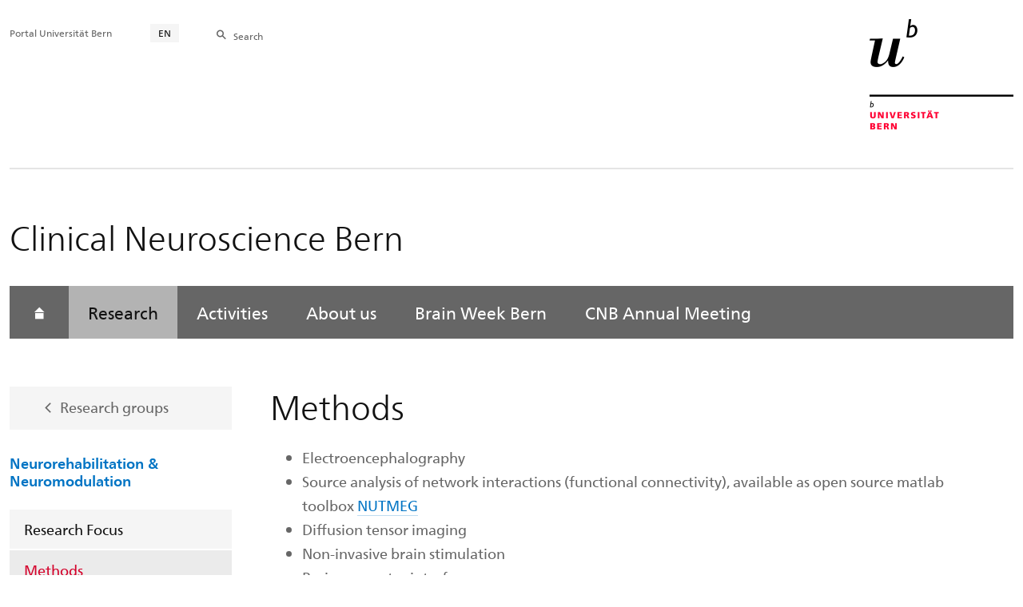

--- FILE ---
content_type: text/html; charset=utf-8
request_url: https://www.neuroscience.unibe.ch/research/research_groups/neurorehabilitation__neuromodulation/methods/
body_size: 24304
content:

	
	
		

		
<!doctype html>
<html xml:lang="en" lang="en" prefix="og: http://ogp.me/ns#" xmlns="http://www.w3.org/1999/xhtml">
<head>
	<base href="//www.neuroscience.unibe.ch/research/research_groups/neurorehabilitation__neuromodulation/methods/" />
	<meta charset="utf-8" />
	
					

    

    

    

    
        
        <title>Research: Methods - Clinical Neuroscience Bern</title>
        
        
        
    


				
	<meta name="viewport" content="width=device-width, initial-scale=1" />
	
					
    <meta http-equiv="content-type" content="text/html; charset=utf-8"/>
    <meta http-equiv="X-UA-Compatible" content="IE=edge"/>
    <meta name="twitter:card" content="summary_large_image" />
    <meta name="twitter:site" content="@unibern" />
    <meta name="DC.Title" content="Methods"/>
    <meta property="og:title" content="Methods"/>
    <meta name="DC.Title.Alt" content="Methods" />
    <meta property="og:url" content="https://www.neuroscience.unibe.ch/research/research_groups/neurorehabilitation__neuromodulation/methods/" />
    <meta property="og:type" content="website" />
    
    
    <meta name="DC.Date" content="2021/10/07" />
    <meta name="DC.Format" content="text/html" />
    <meta name="DC.Language" content="eng" />
    <meta name="DC.Description" content="" />
    <meta name="description" content="" />
    <meta property="og:description" content="" />

    <meta property="og:site_name" content="Clinical Neuroscience Bern" />
    
    
    
    
     <meta name="category" content="inhalt" />
    <meta name="access" content="extern" />
    
         
         
         
         
         
         
         
         <meta name="breadcrumb" content="['Universität Bern', 'Portal', 'Microsites', 'Clinical Neuroscience Bern', 'Research', 'Research groups', 'Neurorehabilitation &amp; Neuromodulation', 'Methods']" />
       

				
	<link rel="stylesheet" href="/assets/css/main.min.css" />
	<link rel="stylesheet" media="all" href="https://www.neuroscience.unibe.ch/unibe_theme_portal_2022/css/web.css" />
	<link rel="stylesheet" media="all" href="https://www.neuroscience.unibe.ch/content/metaobj_manager/ZMSDataTable.datatables.min.css" />
	<script src="/assets/js/head.js"></script>
	<script>
		//**********
		//* $ZMI: Register functions to be executed on document.ready
		//*********
		ZMI = function() { this.readyFn = []};
		ZMI.prototype.registerReady = function(fn) {this.readyFn.push(fn)};
		ZMI.prototype.runReady = function() {while (this.readyFn.length > 0) this.readyFn.pop()()};
		$ZMI = new ZMI();
		//**********
		//* $: Register
		//*********
		if (typeof $ == "undefined") {
			$ = function(arg0, arg1) {
				if (typeof arg0 == "function") {
					$ZMI.registerReady(arg0);
				}
			}
		}
	</script>
	
			<script type="text/javascript">
			//<!-- etracker tracklet 5.0
				var et_pagename = "Microsites/Clinical Neuroscience Bern/Research/Research groups/Neurorehabilitation & Neuromodulation/Methods";
				var et_url = "https://www.neuroscience.unibe.ch/research/research_groups/neurorehabilitation__neuromodulation/methods/";
				var et_areas = "Clinical Neuroscience Bern/Research";
				var et_domain = "www.neuroscience.unibe.ch";
				var et_securecode = "0hsx9x";
			//-->
			</script>
			<script id="_etLoader" 
				type="text/javascript" charset="UTF-8" data-block-cookies="true" 
				data-secure-code="0hsx9x" 
				src="https://code.etracker.com/code/e.js" async>
			</script>
		
</head>

<body class="skin-color-gray microsite client-micro_clinicneuro ZMSFolder Microsite" id="e1134622" data-mainnavsection="subwebsite">
	<div class="wrapper">
		<header>
			
					

<div class="container">
	<a href="https://www.unibe.ch/index_eng.html" title="Startseite Portal Universität Bern" ><img class="site-logo" src="/assets/media/image/logo_unibern@2x.png" alt="Universität Bern" /></a>
	
	<hr />

	
	<nav class="nav-skip">
		<ul>
			<li><a id="homelink" accesskey="0" href="https://www.neuroscience.unibe.ch/" >Homepage</a></li>
			<li><a accesskey="1" href="#nav-main">Menu</a></li>
			<li><a accesskey="2" href="#content">Inhalt</a></li>
			<li><a accesskey="3" href="#address">Kontakt</a></li>
			<li><a accesskey="5" href="#site-search">Suche</a></li>
			<li><a accesskey="6" href="#nav-lang">Sprachwahl</a></li>
			<li><a accesskey="7" href="#nav-service">Wichtige Seiten</a></li>
		</ul>
	</nav>

	<hr />
</div>


				
			
					
  

				
		</header>

		
					
<div class="container-fluid">
  <div class="container">

    
    <div class="microsite-title">
      <h2 class="area-title">Clinical Neuroscience Bern</h2>
    </div>

    
    <nav class="nav-sub nav-main-mobile">

    <div class="hidden-lg mobile-menu">
        <a href="#">Menu<span class="sr-only"> öffnen</span></a>
    </div>
    <div class="view-container">
        <div class="overall">
          <div class="top-info">
              <ul>
                  <li class="menu-close"><a href="#">Menu<span class="sr-only"> schliessen</span></a></li>
                  <li class="back-info"><a href="https://www.neuroscience.unibe.ch/research/research_groups/neurorehabilitation__neuromodulation/">Neurorehabilitation & Neuromodulation</a></li>
                  <li class="toplevel-info"><a href="https://www.neuroscience.unibe.ch/research/research_groups/neurorehabilitation__neuromodulation/methods/">Methods</a></li>
              </ul>
          </div>
          <div class="mega-pd">
<ul class="level-1">
	<li class="home"><a href="https://www.neuroscience.unibe.ch/"><span>Homepage</span></a></li>
	<li class="open">
		<a href="https://www.neuroscience.unibe.ch/research/" class="sub active open">Research</a>
		<div class="flyout-2 hidden-lg">
			<ul class="level-2 open">
				<li class="open">
					<a href="https://www.neuroscience.unibe.ch/research/research_groups/neurorehabilitation__neuromodulation/" class="sub">Neurorehabilitation &amp; Neuromodulation</a>
					<div class="flyout-3 hidden-lg">
						<ul class="level-3">
							<li><a href="https://www.neuroscience.unibe.ch/research/research_groups/neurorehabilitation__neuromodulation/research_focus/" class="">Research Focus</a></li>
							<li><a href="https://www.neuroscience.unibe.ch/research/research_groups/neurorehabilitation__neuromodulation/methods/" class="active current">Methods</a></li>
							<li><a href="https://www.neuroscience.unibe.ch/research/research_groups/neurorehabilitation__neuromodulation/group_members/" class="">Group Members</a></li>
						</ul>
					</div>
				</li>
			</ul>
		</div>
	</li>
	<li><a href="https://www.neuroscience.unibe.ch/activities/agenda/">Activities</a></li>
	<li><a href="https://www.neuroscience.unibe.ch/about_us/">About us</a></li>
	<li><a href="https://www.neuroscience.unibe.ch/brain_week_bern/">Brain Week Bern</a></li>
	<li><a href="https://www.neuroscience.unibe.ch/cnb_annual_meeting/">CNB Annual Meeting</a></li>
</ul></div>
        </div>
      </div>

      
      <div class="site-switch skin-goto-portal hidden-lg">
        <a href="https://www.neuroscience.unibe.ch/">Portal<br /> UniBE</a>
      </div>

      
      
  
  
    <div class="site-search hidden-lg">
      <a href="#"><span class="hidden-xs hidden-sm">Search</span></a>
      <div class="site-search-flyout">
        <form id="site-search-mobile" method="get" action="https://www.suche.unibe.ch/index_en.php" data-opensearch_url="https://www.unibe.ch/search/index_eng.html">
          <label for="form-site-search-mobile" class="sr-only">Search</label>
          <input id="form-site-search-mobile" type="text" name="eingabe" class="form-control" />
          <button class="btn">Search</button>
        </form>
      </div>
    </div>
  
  


    </nav>
  </div>
</div>

				
		
					
					
<div class="container-fluid">
	<div class="container position-relative">
		<div class="row skin-gutter-wide">
			<div class="col-lg-3">
				<a class="back-button inside-left-col" href="https://www.neuroscience.unibe.ch/research/research_groups/">Research groups</a>
    <script>
      $ZMI.registerReady(function() {
        var hostname = window.location.hostname;
        var referrer = document.referrer;
        var backbtn  = $(".back-button");
        var href= window.location.href;
        var stud_url_ger = 'studienprogramme';
        var stud_url_eng = 'study_programs';
        var stud_url_eng2 = 'degree_programs';
        var stud_lab_ger = 'Studienprogramme';
        var stud_lab_eng = 'Study programs';
        var stud_lab_eng2 = 'Degree Programs';
        var unibe_hosts = ['localhost','unibe.ch'];
        if (backbtn.length != 0) {
          if (referrer.indexOf(unibe_hosts[0])>0 ||referrer.indexOf(unibe_hosts[1])>0) {
            if (referrer.search(stud_url_ger + '/index_ger.html') > 0) {
              // Fall 2a: Besucher kommt von Unibe-Studienprogramme; kommt von Sprache 'ger'
              backbtn.attr('href',referrer);
              backbtn.text(stud_lab_ger);
            }
            else if (referrer.search(stud_url_eng + '/index_eng.html') > 0) {
              // Fall 2b: Besucher kommt von 'Study programs'
              backbtn.attr('href',referrer);
              backbtn.text(stud_lab_eng);
            }
            else if (referrer.search(stud_url_eng2 + '/index_eng.html') > 0) {
              // Fall 2b: Besucher kommt von 'Degree Programs'
              backbtn.attr('href',referrer);
              backbtn.text(stud_lab_eng2);
            }
            else if (referrer.search('index_ger.html') > 0 && href.indexOf(stud_url_ger) > 0) {
              // Fall 3a: kommt von Unibe mit Sprache 'ger', aber nicht von 'studienprogramme',
              //          befindet sich aktuell jedoch in 'studienprogramme'
              backbtn.attr('href', href.split(stud_url_ger)[0] + stud_url_ger +'/index_ger.html');
              backbtn.text(stud_lab_ger);
            }
            else if (referrer.search('index_eng.html') > 0 && href.indexOf(stud_url_eng) > 0) {
              // Fall 3b: kommt von Unibe mit Sprache 'eng', aber nicht von 'study_programs',
              //          befindet sich aktuell jedoch in 'study_programs'
              backbtn.attr('href', href.split(stud_url_eng)[0] + stud_url_eng +'/index_eng.html');
              backbtn.text(stud_lab_eng);
            }
          }
          else {
            if (href.search(stud_url_ger) > 0) {
              // Fall 1a: Besucher kommt ausserhalb von unibe.ch'; Studienprogramme 'ger' wurde besucht
              backbtn.attr('href', href.split(stud_url_ger)[0] + stud_url_ger +'/index_ger.html');
              backbtn.text(stud_lab_ger);
            }
            if (href.search(stud_url_eng) > 0) {
              // Fall 1b 'Besucher kommt ausserhalb von unibe.ch'; Studienprogramme 'eng' wurde besucht
              backbtn.attr('href', href.split(stud_url_eng)[0] + stud_url_eng +'/index_eng.html');
              backbtn.text(stud_lab_eng);
            }
          }
        }
      });
    </script>
  
<h3 class="header-nav"><a href="https://www.neuroscience.unibe.ch/research/research_groups/neurorehabilitation__neuromodulation/">Neurorehabilitation & Neuromodulation</a></h3>
				
				<nav class="nav-left visible-lg">
					<ul>
						
							
								
									<li><a href="https://www.neuroscience.unibe.ch/research/research_groups/neurorehabilitation__neuromodulation/research_focus/" class="">Research Focus</a></li>
								
								
							
						
							
								
									<li><a href="https://www.neuroscience.unibe.ch/research/research_groups/neurorehabilitation__neuromodulation/methods/" class="active current">Methods</a></li>
								
								
							
						
							
								
									<li><a href="https://www.neuroscience.unibe.ch/research/research_groups/neurorehabilitation__neuromodulation/group_members/" class="">Group Members</a></li>
								
								
							
						
						
					</ul>
				</nav>
			</div>
			<div class="col-lg-9">
				

<section class="page-content">
	<main id="content" role="main">
		<h1>Methods</h1>
		

		
			
				
					
					<div class="row skin-gutter-wide zmsrow-ZMSTextarea">
						
							
							<div class="col-lg-11 col-lg-offset-0 col-md-10 col-md-offset-1">

<div id="e1134626"><ul>
	<li>Electroencephalography</li>
	<li>Source analysis of network interactions (functional connectivity), available as open source matlab toolbox&nbsp;<a href="https://www.nitrc.org/projects/nutmeg/" target="_blank">NUTMEG</a>&nbsp;</li>
	<li>Diffusion tensor imaging</li>
	<li>Non-invasive brain stimulation</li>
	<li>Brain-computer interface</li>
	<li>Neurofeedback</li>
</ul></div>

</div>
						
						
					</div>
				
				
				
			
		

		
	</main>
</section>


			</div>
		</div>

		<div class="row skin-gutter-wide">
			

			<section class="newscontainer_home" arial-label="News and Events">
				
				
			</section>

			<div class="container service-footer-container">
				<div class="service-footer">
					<ul>
						<li><a href="#" class="icon-share no-border share-popover" data-original-title="" title="">Share</a>
							<div id="popover-service-footer">
								<ul>
									<li><a href="https://www.facebook.com/sharer/sharer.php?u=https://www.neuroscience.unibe.ch/research/research_groups/neurorehabilitation__neuromodulation/methods" class="icon-facebook no-border" target="_blank">Facebook</a></li>
									<li><a href="mailto:?body=https://www.neuroscience.unibe.ch/research/research_groups/neurorehabilitation__neuromodulation/methods" class="icon-mail no-border">E-Mail</a></li>
									<li><a href="https://www.linkedin.com/shareArticle?mini=true&amp;url=https://www.neuroscience.unibe.ch/research/research_groups/neurorehabilitation__neuromodulation/methods" class="icon-share no-border no-border" target="_blank">LinkedIn</a></li>
								</ul>
								<a class="popover-close icon-close fas fa-close"></a>
							</div>
						</li>
						<li><a href="#" class="icon-print fas fa-print">Print</a></li>
					</ul>
				</div>
			</div>
		</div>

	</div>
</div>

				

		
					
	
	<nav class="breadcrumb container-fluid">
		<div class="container">
			<h2>You are here</h2>
			<ul>
				
					<li><a href="https://www.neuroscience.unibe.ch/">Clinical Neuroscience Bern</a></li>
					
				
					<li><a href="https://www.neuroscience.unibe.ch/research/">Research</a></li>
					
				
					<li><a href="https://www.neuroscience.unibe.ch/research/research_groups/">Research groups</a></li>
					
				
					<li><a href="https://www.neuroscience.unibe.ch/research/research_groups/neurorehabilitation__neuromodulation/">Neurorehabilitation & Neuromodulation</a></li>
					
				
					
					<li>Methods</li>
				
			</ul>
		</div>
	</nav>


				
		
					
	




				
		
					

    
    <a href="#" class="back-to-top off"><span class="sr-only">Top</span></a>
    
    <footer class="footer">

        <h2 class="sr-only">Weitere Informationen über diesen Webauftritt</h2>
        <div class="container-fluid footer__main accent">

            
            <div id="nav-service" class="footer-nav-search container">

                <nav class="nav-service">
                  <ul>
                    <li><a href="https://www.unibe.ch/index_eng.html">Portal Universität Bern</a></li>
                  </ul>
                </nav>

                

                
                <nav id="nav-lang" class="nav-lang">
                    <h3 class="hidden-lg">Sprachwahl</h3>
                    <ul>
                       
                        <li>
                          <a href="https://www.neuroscience.unibe.ch/research/research_groups/neurorehabilitation__neuromodulation/methods/" class="active">EN</a>
                        </li>
                        
                        
                        
                        
                        
                        
                       
                    </ul>
                </nav>

                
                
                  <form id="site-search" class="site-search form-inline" method="get" action="https://www.suche.unibe.ch/index_en.php" data-opensearch_url="https://www.unibe.ch/search/index_eng.html">
                    <h3 class="sr-only">Site-Suche</h3>
                    <label for="form-site-search">Search</label> <input id="form-site-search" type="text" name="eingabe" class="form-control" />
                    <button class="btn">Search</button>
                  </form>
                
                

            </div><!-- #nav-service end -->

            <!-- Claim -->
            <div class="container">
                <div class="footer__claim row col-xs-12">
                    <div class="footer__logo--unibern">
                        <img src="/assets/media/image/logo-uni-bern.svg" alt="Universität Bern" />
                    </div>
                    <div class="footer__logo--claim">
                        <a href="https://www.unibe.ch/university/portrait/vision/index_eng.html">
                            <img src="/assets/media/image/unibe-claim_eng.svg" alt="/university/portrait/vision/index_eng.html" />
                        </a>
                    </div>
                </div>
            </div>

            <!-- Copyright, Legals und Adresse -->
            <div class="container">
                <div class="row col-xs-12">
                    <h3 class="sr-only">Rechtliches und Impressum</h3>
                    <ul class="footer__legal reset-list">
                        <li id="address" itemscope="itemscope" itemtype="https://schema.org/Organization" >© 2026
                            <address itemprop="address" itemscope="itemscope" itemtype="https://schema.org/PostalAddress" >
                                <span itemprop="name">University of Bern</span>,
                                <span itemprop="streetAddress">Hochschulstrasse 6</span>,
                                <span itemprop="addressCountry">CH</span>
                                <span itemprop="postalCode">3012</span>
                                <span itemprop="addressLocality">Bern</span>
                            </address>
                        </li>
                        <li><a href="https://www.unibe.ch/legal_notice/index_eng.html">Legal Notice</a></li>
                        <li><a href="https://www.unibe.ch/imprint/index_eng.html">Imprint</a></li>
                    </ul>
                </div>
            </div>
        </div>

        <!-- Partner -->
        <div class="footer__partner container-fluid">
            <div class="container">
                <div class="row col-xs-8 col-sm-6 col-md-4">
                    <h3 class="sr-only">Unsere Partner</h3>
                    <div class="footer__partner-logos">
                        <a href="https://www.swissuniversities.ch/" target="_blank">
                          <img src="/assets/media/image/logo-swissuniversities.svg" alt="Swiss University" class="footer-logo-swissuniversity" />
                        </a>
                        <a href="https://www.unibe.ch/university/portrait/self_image/quality/institutional_accreditation/index_eng.html">
                          <img src="/assets/media/image/logo-sakkr.svg" alt="Akkreditierung" />
                        </a>
                    </div>
                </div>
            </div>
        </div>
    </footer>


				
	</div>
	
					



<script>
// Rev 11.02.2016
var unibe_settings = {
	"de": {
		"defaultURL": {
			"portal": "https://www.unibe.ch/index_ger.html",
			"subsite": "https://www.unibe.ch/fakultaeteninstitute/index_ger.html"
		},
		"navPortalAjaxURL": "/unibe/content/nav_portal_ger.html",
		"navUniinternAjaxURL": "/unibe/content/nav_uniintern_ger.html",
		"facultySearchAjaxURL": "ajax/suchtreffer_fakultaeten.html",
		"ajaxSuffix": "_ger.html"
	},
	"en": {
		"defaultURL": {
			"portal": "https://www.unibe.ch/index_eng.html",
			"subsite": "https://www.unibe.ch/facultiesinstitutes/index_eng.html"
		},
		"navPortalAjaxURL": "/unibe/content/nav_portal_eng.html",
		"navUniinternAjaxURL": "/unibe/content/nav_uniintern_eng.html",
		"facultySearchAjaxURL": "ajax/suchtreffer_fakultaeten_eng.html",
		"ajaxSuffix": "_eng.html"
	},
	"fr": {
		"defaultURL": {
			"portal": "https://www.unibe.ch/index_fra.html",
			"subsite": "https://www.unibe.ch/facultesinstituts/index_fra.html"
		},
		"navPortalAjaxURL": "/unibe/content/nav_portal_fra.html",
		"navUniinternAjaxURL": "/unibe/content/nav_uniintern_fra.html",
		"facultySearchAjaxURL": "ajax/suchtreffer_fakultaeten_fra.html",
		"ajaxSuffix": "_fra.html"
	},
	"it": {
		"defaultURL": {
			"portal": "https://www.unibe.ch/index_ita.html",
			"subsite": "https://www.unibe.ch/fakultaeteninstitute/index_ita.html"
		},
		"navPortalAjaxURL": "/unibe/content/nav_portal_ita.html",
		"navUniinternAjaxURL": "/unibe/content/nav_uniintern_ita.html",
		"facultySearchAjaxURL": "ajax/suchtreffer_fakultaeten_ita.html",
		"ajaxSuffix": "_ita.html"
	},
	"es": {
		"defaultURL": {
			"portal": "https://www.unibe.ch/index_spa.html",
			"subsite": "https://www.unibe.ch/index_spa.html"
		},
		"navPortalAjaxURL": "/unibe/content/nav_portal_ger.html",
		"navUniinternAjaxURL": "/unibe/content/nav_uniintern_ger.html",
		"facultySearchAjaxURL": "ajax/suchtreffer_fakultaeten_ger.html",
		"ajaxSuffix": "_ger.html"
	},
	"ca": {
		"defaultURL": {
			"portal": "https://www.unibe.ch/index_eng.html",
			"subsite": "https://www.unibe.ch/index_eng.html"
		},
		"navPortalAjaxURL": "/unibe/content/nav_portal_ger.html",
		"navUniinternAjaxURL": "/unibe/content/nav_uniintern_ger.html",
		"facultySearchAjaxURL": "ajax/suchtreffer_fakultaeten_ger.html",
		"ajaxSuffix": "_ger.html"
	},
	"uk": {
		"defaultURL": {
			"portal": "https://www.unibe.ch/index_eng.html",
			"subsite": "https://www.unibe.ch/index_eng.html"
		},
		"navPortalAjaxURL": "/unibe/content/nav_portal_ger.html",
		"navUniinternAjaxURL": "/unibe/content/nav_uniintern_ger.html",
		"facultySearchAjaxURL": "ajax/suchtreffer_fakultaeten_ger.html",
		"ajaxSuffix": "_ger.html"
	}
}
</script>



<script src="/assets/js/legacy/scripts.min.js"></script>
<script defer src="/assets/js/vendors/photoswipe/photoswipe.min.js"></script>
<script defer src="/assets/js/vendors/photoswipe/photoswipe-ui-default.min.js"></script>
<script src="/assets/js/main.min.js"></script>
<script src="/assets/js/legacy/vendor/jquery_unibe.ui.js"></script>



<script src="https://www.neuroscience.unibe.ch/content/metaobj_manager/ZMSDataTable.papaparse.min.js"></script>
<script src="https://www.neuroscience.unibe.ch/content/metaobj_manager/ZMSDataTable.datatables.min.js"></script>
<script src="https://www.neuroscience.unibe.ch/content/metaobj_manager/ZMSDataTable.alphabetsearch.min.js"></script>

<script>
//<!--
	$(function() {
		// +++++++++++++++++++++++++++++++++++++++++++++++++++++++++++++++++++++++++++++
		// IMPORTANT: SET OPEN_SEARCH URL
		// +++++++++++++++++++++++++++++++++++++++++++++++++++++++++++++++++++++++++++++
		const opensearch_url = $('#site-search').data('opensearch_url') || '/unibe/portal/content/suche';
		$('#site-search, #site-search-mobile').attr('action', opensearch_url);

		// Init autocomplete
		$('#form-site-search, #form-site-search-mobile').attr('name','q');
		$('#form-site-search, #form-site-search-mobile').attr('autocomplete','off');

		const sourceFn = (request, response) => {
				$.ajax({
					url: './opensearch_suggest',
					type: 'GET',
					dataType: "json",
					data: {'q': request.term},
					success: (data) => {
						response(data)
					}
				});
			};
		const minLength = 3;

		$('#form-site-search').autocomplete({
			source: sourceFn,
			minLength,
			position: { my: "right top", at: "right bottom", within: $('#form-site-search') }
		});
		
		$('#form-site-search-mobile').autocomplete({
			source: sourceFn,
			minLength,
			position: { my: "right bottom", at: "right top", within: $('#form-site-search-mobile') },
			appendTo: $('#form-site-search-mobile').closest('.nav-main-mobile')
		})
	});
//-->
</script>
<script type="text/javascript">
//<!--
	function Tastendruck (e) {
		evt = e || window.event;
		if ((evt.keyCode==46 && document.site-search.form-site-search.value.length==0)||(evt.keyCode==8 && document.site-search.form-site-search.value.length==0)) {
			$("#site-search").submit();
		}
	}
//-->
</script>


				
	<script src="/++resource++zms_/zmi.core.js"></script>
</body>
</html>


			
			
		
	

	

